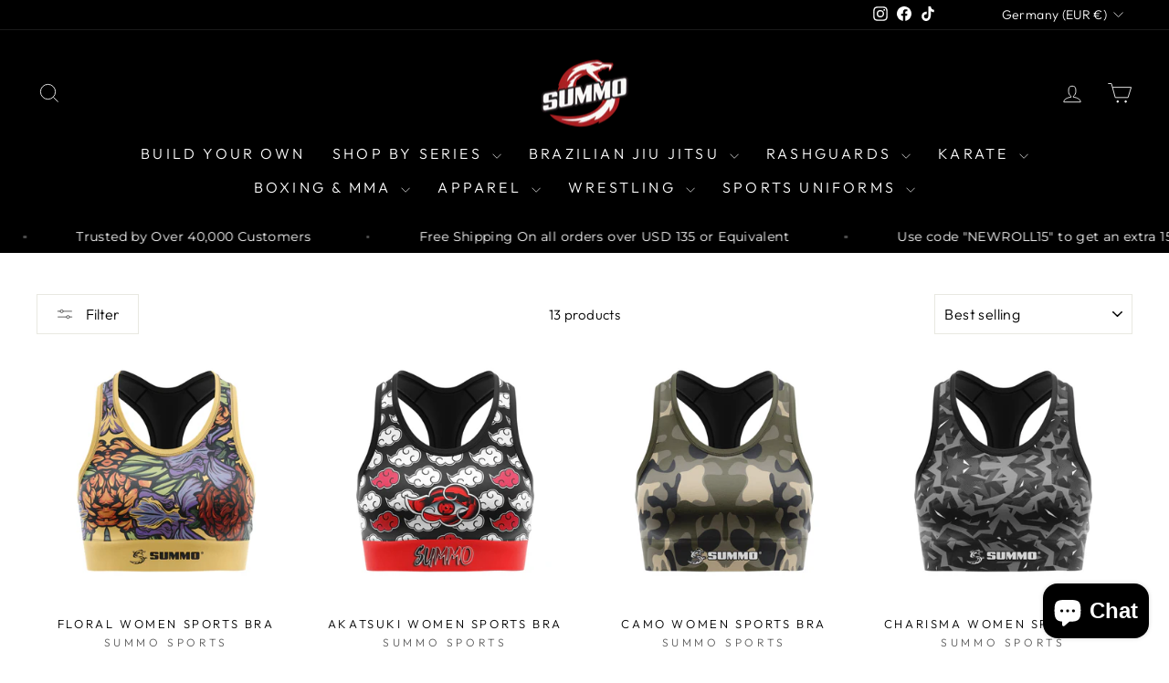

--- FILE ---
content_type: text/html; charset=UTF-8
request_url: https://www.stilyoapps.com/reconvert/reconvert_script_tags.php?shop=summo-sports.myshopify.com&store_client_id=M0pRRmxzb0pSVytlN3R3NXJrQjA2Zz09
body_size: -2
content:
{"result":"success","security_token":"$2y$10$L9vyqh8xkGAD22IAp4xggOw51rs2y9dT7Ouxqvgrajjcos4JnOOfy"}

--- FILE ---
content_type: application/x-javascript; charset=utf-8
request_url: https://bundler.nice-team.net/app/shop/status/summo-sports.myshopify.com.js?1769392735
body_size: -177
content:
var bundler_settings_updated='1769384229c';